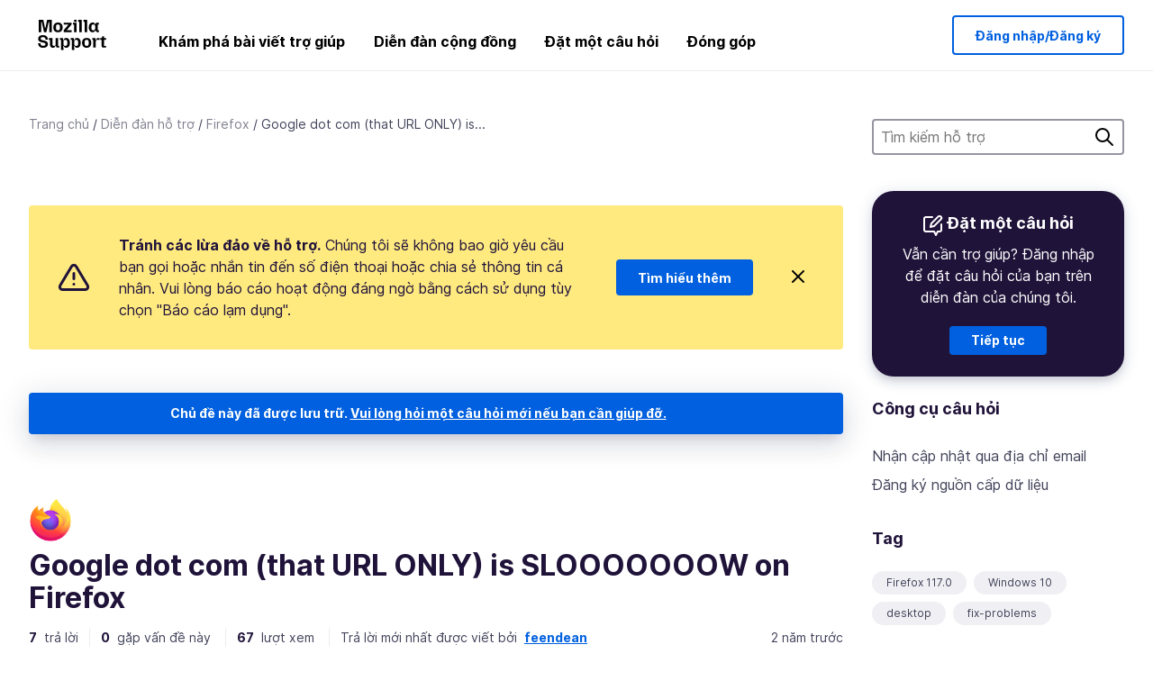

--- FILE ---
content_type: text/javascript
request_url: https://assets-prod.sumo.prod.webservices.mozgcp.net/static/930.13d36af0fc47ef12.js
body_size: 16959
content:
"use strict";(self.webpackChunkkitsune=self.webpackChunkkitsune||[]).push([[930],{9930:(e,t,n)=>{n.d(t,{A:()=>l}),n(97);var i=n(1180),s=n(2368),a=n(4692),o={createSimpleToolbar:function(e,t,n){var i=a.extend({},{cannedResponses:!1,privateMessaging:!1},n),s=o.SimpleButton,l=[new s(gettext("Bold"),"'''","'''",gettext("bold text"),"btn-bold"),new s(gettext("Italic"),"''","''",gettext("italic text"),"btn-italic"),new o.Separator,new o.LinkButton,new o.Separator,new s(gettext("Numbered List"),"# ","",gettext("Numbered list item"),"btn-ol",!0),new s(gettext("Bulleted List"),"* ","",gettext("Bulleted list item"),"btn-ul",!0)];i.mediaButton&&l.splice(4,0,new o.MediaButton),i.cannedResponses&&l.push(new o.Separator,new o.CannedResponsesButton),i.privateMessaging&&l.push(new o.Separator,new o.QuoteButton),o.createCustomToolbar(e,t,l)},createFullToolbar:function(e,t){o.SimpleButton;var n=o.allButtons();o.createCustomToolbar(e,t,n)},createCustomToolbar:function(e,t,n){for(var i=a(e||".editor-tools"),s=a(t||"#reply-content, #id_content")[0],o=0,l=n.length;o<l;o++)i.append(n[o].bind(s).node())},allButtons:function(){var e=o.SimpleButton;return[new e(gettext("Bold"),"'''","'''",gettext("bold text"),"btn-bold"),new e(gettext("Italic"),"''","''",gettext("italic text"),"btn-italic"),new o.Separator,new o.LinkButton,new o.MediaButton,new o.Separator,new e(gettext("Numbered List"),"# ","",gettext("Numbered list item"),"btn-ol",!0),new e(gettext("Bulleted List"),"* ","",gettext("Bulleted list item"),"btn-ul",!0),new o.Separator,new e(gettext("Heading 1"),"=","=",gettext("Heading 1"),"btn-h1",!0),new e(gettext("Heading 2"),"==","==",gettext("Heading 2"),"btn-h2",!0),new e(gettext("Heading 3"),"===","===",gettext("Heading 3"),"btn-h3",!0)]},SimpleButton:function(e,t,n,i,s,a){this.name=e,this.classes="",this.openTag=t,this.closeTag=n,this.defaultText=i,this.everyline=a,void 0!==s&&(this.classes=s),this.html='<button class="markup-toolbar-button" />'}};o.SimpleButton.prototype={bind:function(e){return this.textarea=e,this},render:function(){var e=a(this.html).attr({title:this.name}).html(this.name);return e.addClass(this.classes),e},node:function(){var e=this,t=this.render();return t.on("click",(function(t){e.handleClick(t)})),t[0]},getSelectedText:function(){var e="";return window.codemirror&&window.highlighting.isEnabled()?window.highlighting.editor.getSelection():(document.selection&&document.selection.createRange?e=document.selection.createRange().text:(this.textarea.selectionStart||0===parseInt(this.textarea.selectionStart))&&(e=this.textarea.value.substring(this.textarea.selectionStart,this.textarea.selectionEnd)),e)},handleClick:function(e){var t,n,i,s,o,l=this.textarea,r=a(l).scrollTop(),c=window.highlighting&&window.highlighting.editor;return window.codemirror&&window.highlighting&&window.highlighting.isEnabled()?(t=c.somethingSelected()?c.getSelection():this.defaultText,t=this.openTag+t+this.closeTag,c.replaceSelection(t),c.focus(),e.preventDefault(),!1):(l.focus(),document.selection&&document.selection.createRange?((t=(o=document.selection.createRange()).text).length||(t=this.defaultText),this.everyline&&-~t.indexOf("\n")?(s=this._applyEveryLine(this.openTag,this.closeTag,t),o.text=s.join("\n")):(o.text=this.openTag+t+this.closeTag,o.moveStart&&(o.moveStart("character",-1*this.openTag.length-t.length),o.moveEnd("character",-1*this.closeTag.length))),o.select()):(l.selectionStart||0===parseInt(l.selectionStart))&&(n=l.selectionStart,i=l.selectionEnd,(t=l.value.substring(n,i)).length||(t=this.defaultText),this.everyline&&-~t.indexOf("\n")?(s=this._applyEveryLine(this.openTag,this.closeTag,t).join("\n"),l.value=l.value.substring(0,l.selectionStart)+s+l.value.substring(l.selectionEnd),l.selectionStart=n,l.selectionEnd=l.selectionStart+s.length):(l.value=l.value.substring(0,l.selectionStart)+this.openTag+t+this.closeTag+l.value.substring(l.selectionEnd),l.selectionStart=n+this.openTag.length,l.selectionEnd=l.selectionStart+t.length)),a(l).scrollTop(r),e.preventDefault(),!1)},_applyEveryLine:function(e,t,n){return a.map(n.split("\n"),(function(n){return n.replace(/\s+/,"").length?e+n+t:n}))}},o.Separator=function(){this.html='<span class="separator"></span>'},o.Separator.prototype={node:function(){return a(this.html)[0]},bind:function(){return this}},o.LinkButton=function(){this.name=gettext("Insert a link..."),this.classes="btn-link",this.openTag="[http://example.com ",this.closeTag="]",this.defaultText=gettext("link text"),this.everyline=!1,this.origOpenTag=this.openTag,this.origCloseTag=this.closeTag,this.origDefaultText=this.defaultText,this.html='<button class="markup-toolbar-button" />'},o.LinkButton.prototype=a.extend({},o.SimpleButton.prototype,{node:function(){var e=this,t=this.render();return t.on("click",(function(t){e.openModal(t)})),t[0]},reset:function(){this.openTag=this.origOpenTag,this.closeTag=this.origCloseTag,this.defaultText=this.origDefaultText},openModal:function(e){var t,n=this,i=a('<section class="marky"><div class="field"><label>'+gettext("Link text:")+'</label><input type="text" name="link-text" /></div><div class="field"><label>'+gettext("Link target:")+'</label><ol><li class="field"><div class="field radio is-condensed"><input type="radio" name="link-type" id="id_link-type-internal" value="internal" /><label for="id_link-type-internal">'+gettext("Support article:")+'</label></div><input type="text" name="internal" placeholder="'+gettext("Enter the name of the article")+'" /></li><li class="field"><div class="field radio is-condensed"><input type="radio" name="link-type" id="id_link-type-external" value="external" /><label for="id_link-type-external">'+gettext("External link:")+'</label></div><input type="text" name="external" placeholder="'+gettext("Enter the URL of the external link")+'" /></li></ol><div class="submit sumo-button-wrap align-full reverse-on-desktop"><button type="button" class="sumo-button primary-button"></button><a href="#cancel" class="kbox-cancel sumo-button secondary-button">'+gettext("Cancel")+"</a></div></section>"),o=n.getSelectedText();i.find('li input[type="text"]').on("focus",(function(){a(this).closest("li").find('input[type="radio"]').trigger("click")}));var l=[];return i.find('input[name="internal"]').autocomplete({source:function(e,t){!function(e){return e.term.indexOf("#")===e.term.length-1}(e)?function(e,t){l=[],a.ajax({url:"/en-US/search",data:{format:"json",q:e.term,a:1,w:1,language:a("html").attr("lang")},dataType:"json",success:function(e,n){a.map(e.results,(function(e,t){l.push({label:e.title,url:e.url})})),t(l)}})}(e,t):function(e,t){var n=function(e){for(var t=0;t<l.length;t++)if(e===l[t].label)return l[t].url;return null}(e.term.split("#")[0]);n&&a.ajax({url:n,dataType:"text",success:function(n,i){var s=a("[id^='w_']",n),o=[];0===s.length&&o.push({label:gettext("No sections found"),value:e.term.replace("#",""),target:""}),s.each((function(){this.nodeName.substring(1);var t=a(this).text(),n=a(this).attr("id"),i=e.term+n;o.push({label:t,value:i,target:n})})),t(o)}})}(e,t)},select:function(e,t){if(t.item.target){var n=i.find("input[name=link-text]");""===n.val()&&n.val(t.item.label)}}}),i.find("button").text(gettext("Insert Link")).on("click",(function(e){var s=i.find('input[type="radio"]:checked').val(),a=i.find("input[name=link-text]").val(),l=i.find('input[name="internal"]'),r=i.find('input[name="external"]');if(n.reset(),"internal"===s){var c=l.val();c?c===o?(n.openTag="[[",n.closeTag="]]",a&&(n.closeTag="|"+a+n.closeTag)):(n.openTag="[["+c,a&&(n.openTag+="|"+a),n.openTag+="]] ",n.closeTag="",n.defaultText=""):(n.openTag="[[",n.closeTag="]]",a&&(n.closeTag="|"+a+"]]"),n.defaultText=gettext("Knowledge Base Article"))}else{var d=r.val();d?(0!==d.indexOf("http")&&(d="http://"+d),n.openTag="["+d+" ",a&&(n.openTag+=a+"] ",n.closeTag="",n.defaultText="")):a&&(n.defaultText=a)}n.handleClick(e),t.close()})),o&&i.find('input[name="internal"]').val(o).trigger("focus"),(t=new s.A(i,{title:this.name,destroy:!0,modal:!0,id:"link-modal",container:a("body"),position:"none"})).open(),e.preventDefault(),!1}}),o.MediaButton=function(){this.name=gettext("Insert media..."),this.classes="btn-media",this.openTag="",this.closeTag="",this.defaultText=gettext("media"),this.everyline=!1,this.html='<button class="markup-toolbar-button" />'},o.MediaButton.prototype=a.extend({},o.SimpleButton.prototype,{node:function(){var e=this,t=this.render();return t.on("click",(function(t){e.openModal(t)})),t[0]},reset:function(){this.openTag="",this.closeTag="",this.defaultText=""},openModal:function(e){var t,n=this,i=a(n.textarea).closest(".editor"),o=i.data("media-search-url"),l=i.data("media-gallery-url"),r=a('<section class="marky"><div class="filter cf"><form class="simple-search-form" id="gallery-modal-search"><input type="text" name="q" class="searchbox"placeholder="'+gettext("Search Gallery")+'" /><button type="submit" class="submit-button search-button" title="'+gettext("Search Gallery")+'">'+gettext("Search Gallery")+'</button></form><div class="type"><span>'+gettext("Show:")+'</span><ol><li data-type="image" class="selected">'+gettext("Images")+'</li><li data-type="video">'+gettext("Videos")+'</li></ol></div><div class="locale-filter">'+gettext("Show media for:")+' <select></select></div></div><div class="placeholder"></div><div class="submit sumo-button-wrap reverse-on-desktop align-end"><button class="sumo-button primary-button">'+gettext("Insert Media")+'</button><a href="'+l+'#upload" class="upload sumo-button secondary-button" target="_blank">'+gettext("Upload Media")+'</a><a href="#cancel" class="kbox-cancel sumo-button push-left">'+gettext("Cancel")+"</a></div></section>"),c=(n.getSelectedText(),r.find("div.type li.selected").data("type")),d="",u=a("html").attr("lang"),p=1;r.find("div.type li").on("click",(function(e){var t=a(this);return t.is(".selected")||(r.find("div.type li.selected").removeClass("selected"),t.addClass("selected"),c=t.data("type"),p=1,g()),e.preventDefault(),!1}));var h=r.find("div.locale-filter select");function g(e,t){r.addClass("processing"),a.ajax({url:o,type:"GET",data:{type:c,q:d,page:p,locale:u},dataType:"html",success:function(e){r.find("div.placeholder").html(e),r.find("#media-list > li").on("click",(function(e){var t=a(this);return a(this).parent().find("li.selected").removeClass("selected"),t.addClass("selected"),e.preventDefault(),!1}))},error:function(){var e=gettext("Oops, there was an error.");r.find("div.placeholder").html('<div class="msg">'+e+"</div>")},complete:function(){r.removeClass("processing")}})}return h.html(a("#_languages-select-box").html()),h.on("change",(function(){p=1,u=a(this).val(),g()})),r.find("form#gallery-modal-search").on("submit",(function(e){return d=r.find('input[name="q"]').val(),p=1,g(),e.preventDefault(),!1})),r.find("a.upload").on("click",(function(e){t.close()})),r.on("click","ol.pagination a",(function(e){return p=parseInt(a(this).attr("href").split("&page=")[1],10),g(),e.preventDefault(),!1})),r.find("div.submit button").on("click",(function(e){n.reset();var i=r.find("#media-list > li.selected");if(i.length<1)return alert(gettext("Please select an image or video to insert.")),!1;n.openTag="[[",n.openTag+="image"===c?"Image":"Video",n.openTag+=":"+i.find("a").attr("title")+"]] ",n.handleClick(e),t.close()})),g(),(t=new s.A(r,{title:this.name,destroy:!0,modal:!0,id:"media-modal",container:a("body"),position:"none"})).open(),e.preventDefault(),!1}}),o.CannedResponsesButton=function(){this.name=gettext("Common responses"),this.classes="btn-cannedresponses",this.openTag="",this.closeTag="",this.defaultText=gettext("cannedresponses"),this.everyline=!1,this.html='<a class="markup-toolbar-link" href="#"/>'},o.CannedResponsesButton.prototype=a.extend({},o.SimpleButton.prototype,{node:function(){var e=this,t=this.render();return t.on("click",(function(t){e.openModal(t)})),e.getPermissionBits(),t[0]},reset:function(){this.openTag="",this.closeTag="",this.defaultText=""},openModal:function(e){var t,n=this,o=(a(n.textarea).closest(".editor"),a('<section class="marky"><div class="search simple-search-form"><input type="text" name="q" id="filter-responses-field" placeholder="'+gettext("Search for common responses")+'" class="searchbox"/></div></div><div class="area"><div id="responses-area"><h2 class="heading-label">'+gettext("Categories")+'</h2><ul class="category-list"><li class="status-indicator busy">'+gettext("Loading...")+'</li></ul></div><div id="response-list-area"><h2 class="heading-label">'+gettext("Responses")+'</h2><h4 class="nocat-label">'+gettext("Please select a category from the previous column or start a search.")+'</h4><p class="response-list"/></div><div id="response-content-area"><h2 class="heading-label preview-label">'+gettext("Response editor")+'</h2><div class="sumo-button-wrap"><button class="toggle-view sumo-button">'+gettext("Switch to preview mode")+'</button></div><div class="field has-md-textarea response-preview is-condensed"><textarea id="response-content"></textarea></div><p class="response-preview-rendered"></p></div></div></div><div class="placeholder" /><div class="submit sumo-button-wrap" id="response-submit-area"><button id="insert-response" class="sumo-button primary-button">'+gettext("Insert Response")+'</button><a href="#cancel" class="sumo-button secondary-button kbox-cancel">'+gettext("Cancel")+"</a></div></section>")),l=(n.getSelectedText(),"answer-preview-async");function r(){var e=a("#response-content").val(),t=a("[name=csrfmiddlewaretoken]").attr("value");c(!0),a.ajax({type:"POST",url:l,data:{content:e,csrfmiddlewaretoken:t},dataType:"html",success:function(e){var t=a(".response-preview-rendered"),n=a(e).find(".main-content");t.html(n)},complete:function(){c(!1)}})}function c(e){var t=a(".preview-label");e?t.addClass("busy"):t.removeClass("busy")}(t=new s.A(o,{title:this.name,destroy:!0,modal:!0,id:"media-modal",container:a("body"),position:"none",preOpen:function(){var e="/"+window.location.pathname.split("/")[1]+"/kb/common-forum-responses";return a.ajax({url:e,type:"GET",dataType:"html",success:function(e){var t=a(".category-list"),i=a(".response-list"),s=a(e).find("[id^=w_]");t.empty(),i.empty(),s.each((function(){var e=a(this).text(),s=a(document.createElement("li")),l=a(document.createElement("ul")).addClass("sidebar-nav").hide(),d=a(this).nextUntil("[id^=w_]").find("a"),u=o.find(".nocat-label");d.each((function(){var e=a(document.createElement("li")).addClass("response").text(a(this).text()),t=a(this).attr("href"),i=function(e){if(-1===e.indexOf("#"))return!0;var t=e.split("#")[0],i=e.split("#")[1];e=t;for(var s=0;s<i.length;s++){var a=i[s];if(-1!==n.permissionBits.indexOf(a))return!0}return!1}(t);t=t.split("#")[0],i&&(e.on("click",(function(){var e;a(".response-list li").not(a(this)).removeClass("selected"),a(this).addClass("selected"),(e=t)&&-1===e.indexOf("/new")&&(c(!0),a.ajax({url:e+"/edit",dataType:"html",success:function(t,n){var i=a("#id_content",t).val(),s=a("#response-content");s.val(i),s.data("slug",e),r()},complete:function(){c(!1)}}))})),l.append(e))})),s.addClass("response-heading").text(e).on("click",(function(){u.hide(),i.find("ul").not(l).hide(),t.find(".response-heading").not(s).removeClass("selected"),a(this).addClass("selected"),l.show()})),t.append(s),i.append(l)}))},error:function(){var e=a(".status-indicator");e.removeClass("busy"),e.text(gettext("There was an error checking for canned responses."))}}),!0}})).open(),o.find("#insert-response").on("click",(function(){var e,n,s,o;e=a("#response-content").val(),n=a("#response-content").data("slug"),o=(s=a("#id_content")).val(),(0,i.A)("common_forum_response_insert",{slug:n}),s.val(o+e),t.close()})),o.find("#filter-responses-field").on("keyup",(function(){!function(e){e=e.toLowerCase().trim();var t=o.find("#response-list-area .heading-label"),n=o.find(".nocat-label"),i=o.find(".response-list ul"),s=o.find(".response"),l=o.find("#response-list-area"),r=o.find("#responses-area");if(""===e)return t.text(gettext("Responses")),l.removeClass("filtered"),r.removeClass("filtered"),n.show(),s.show(),void i.hide();l.addClass("filtered"),r.addClass("filtered"),t.text(gettext("Matching responses")),n.hide(),i.show(),s.each((function(){-1===a(this).text().toLowerCase().indexOf(e)?a(this).hide():a(this).show()}))}(a(this).val())}));var d=o.find(".preview-label"),u=o.find(".response-preview"),p=o.find(".response-preview-rendered");return o.find(".toggle-view").on("click",(function(){u.is(":visible")?(r(),d.text(gettext("Response preview")),a(this).text(gettext("Switch to edit mode")),u.hide(),p.show()):(d.text(gettext("Response editor")),a(this).text(gettext("Switch to preview mode")),u.show(),p.hide())})),e.preventDefault(),!1},permissionBits:[],getPermissionBits:function(){var e=a("#aux-nav .user").attr("href"),t=this;e&&""!==e&&a.ajax({url:e,dataType:"html",success:function(e,n){a("#groups li",e).each((function(){var e=a(this).text();"Contributors"===e&&t.permissionBits.push("c"),"Forum Moderators"===e&&t.permissionBits.push("m"),"Administrators"===e&&t.permissionBits.push("a")}))}})}}),o.QuoteButton=function(){var e=gettext("Quote previous message..."),t=a("#read-message").attr("data-message-content"),n=a(".from a").text(),i="["+a(".from a").attr("href")+" "+n+"] "+gettext("said")+"\r\n";return i+="<blockquote>\r\n",i+=t+"\r\n",i+="</blockquote>\r\n",new o.SimpleButton(e,i,"","","btn-quote",!0)};const l=o}}]);